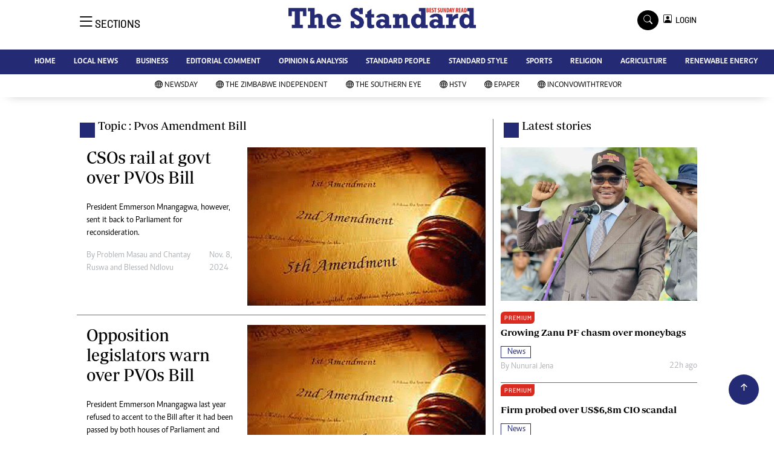

--- FILE ---
content_type: text/html; charset=utf-8
request_url: https://www.google.com/recaptcha/api2/aframe
body_size: 266
content:
<!DOCTYPE HTML><html><head><meta http-equiv="content-type" content="text/html; charset=UTF-8"></head><body><script nonce="KZbiYevoxmCnB5ApxKssHg">/** Anti-fraud and anti-abuse applications only. See google.com/recaptcha */ try{var clients={'sodar':'https://pagead2.googlesyndication.com/pagead/sodar?'};window.addEventListener("message",function(a){try{if(a.source===window.parent){var b=JSON.parse(a.data);var c=clients[b['id']];if(c){var d=document.createElement('img');d.src=c+b['params']+'&rc='+(localStorage.getItem("rc::a")?sessionStorage.getItem("rc::b"):"");window.document.body.appendChild(d);sessionStorage.setItem("rc::e",parseInt(sessionStorage.getItem("rc::e")||0)+1);localStorage.setItem("rc::h",'1770024859841');}}}catch(b){}});window.parent.postMessage("_grecaptcha_ready", "*");}catch(b){}</script></body></html>